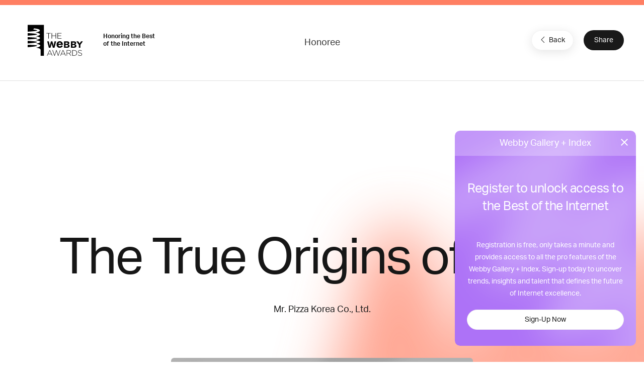

--- FILE ---
content_type: text/html; charset=utf-8
request_url: https://www.google.com/recaptcha/api2/anchor?ar=1&k=6LcC5f8qAAAAAN7E3g2z0N_EoPq3Vri8uXzTmFiO&co=aHR0cHM6Ly93aW5uZXJzLXN0YWdpbmcud2ViYnlhd2FyZHMuY29tOjQ0Mw..&hl=en&v=7gg7H51Q-naNfhmCP3_R47ho&size=invisible&anchor-ms=20000&execute-ms=30000&cb=yactugxq9dd5
body_size: 47979
content:
<!DOCTYPE HTML><html dir="ltr" lang="en"><head><meta http-equiv="Content-Type" content="text/html; charset=UTF-8">
<meta http-equiv="X-UA-Compatible" content="IE=edge">
<title>reCAPTCHA</title>
<style type="text/css">
/* cyrillic-ext */
@font-face {
  font-family: 'Roboto';
  font-style: normal;
  font-weight: 400;
  font-stretch: 100%;
  src: url(//fonts.gstatic.com/s/roboto/v48/KFO7CnqEu92Fr1ME7kSn66aGLdTylUAMa3GUBHMdazTgWw.woff2) format('woff2');
  unicode-range: U+0460-052F, U+1C80-1C8A, U+20B4, U+2DE0-2DFF, U+A640-A69F, U+FE2E-FE2F;
}
/* cyrillic */
@font-face {
  font-family: 'Roboto';
  font-style: normal;
  font-weight: 400;
  font-stretch: 100%;
  src: url(//fonts.gstatic.com/s/roboto/v48/KFO7CnqEu92Fr1ME7kSn66aGLdTylUAMa3iUBHMdazTgWw.woff2) format('woff2');
  unicode-range: U+0301, U+0400-045F, U+0490-0491, U+04B0-04B1, U+2116;
}
/* greek-ext */
@font-face {
  font-family: 'Roboto';
  font-style: normal;
  font-weight: 400;
  font-stretch: 100%;
  src: url(//fonts.gstatic.com/s/roboto/v48/KFO7CnqEu92Fr1ME7kSn66aGLdTylUAMa3CUBHMdazTgWw.woff2) format('woff2');
  unicode-range: U+1F00-1FFF;
}
/* greek */
@font-face {
  font-family: 'Roboto';
  font-style: normal;
  font-weight: 400;
  font-stretch: 100%;
  src: url(//fonts.gstatic.com/s/roboto/v48/KFO7CnqEu92Fr1ME7kSn66aGLdTylUAMa3-UBHMdazTgWw.woff2) format('woff2');
  unicode-range: U+0370-0377, U+037A-037F, U+0384-038A, U+038C, U+038E-03A1, U+03A3-03FF;
}
/* math */
@font-face {
  font-family: 'Roboto';
  font-style: normal;
  font-weight: 400;
  font-stretch: 100%;
  src: url(//fonts.gstatic.com/s/roboto/v48/KFO7CnqEu92Fr1ME7kSn66aGLdTylUAMawCUBHMdazTgWw.woff2) format('woff2');
  unicode-range: U+0302-0303, U+0305, U+0307-0308, U+0310, U+0312, U+0315, U+031A, U+0326-0327, U+032C, U+032F-0330, U+0332-0333, U+0338, U+033A, U+0346, U+034D, U+0391-03A1, U+03A3-03A9, U+03B1-03C9, U+03D1, U+03D5-03D6, U+03F0-03F1, U+03F4-03F5, U+2016-2017, U+2034-2038, U+203C, U+2040, U+2043, U+2047, U+2050, U+2057, U+205F, U+2070-2071, U+2074-208E, U+2090-209C, U+20D0-20DC, U+20E1, U+20E5-20EF, U+2100-2112, U+2114-2115, U+2117-2121, U+2123-214F, U+2190, U+2192, U+2194-21AE, U+21B0-21E5, U+21F1-21F2, U+21F4-2211, U+2213-2214, U+2216-22FF, U+2308-230B, U+2310, U+2319, U+231C-2321, U+2336-237A, U+237C, U+2395, U+239B-23B7, U+23D0, U+23DC-23E1, U+2474-2475, U+25AF, U+25B3, U+25B7, U+25BD, U+25C1, U+25CA, U+25CC, U+25FB, U+266D-266F, U+27C0-27FF, U+2900-2AFF, U+2B0E-2B11, U+2B30-2B4C, U+2BFE, U+3030, U+FF5B, U+FF5D, U+1D400-1D7FF, U+1EE00-1EEFF;
}
/* symbols */
@font-face {
  font-family: 'Roboto';
  font-style: normal;
  font-weight: 400;
  font-stretch: 100%;
  src: url(//fonts.gstatic.com/s/roboto/v48/KFO7CnqEu92Fr1ME7kSn66aGLdTylUAMaxKUBHMdazTgWw.woff2) format('woff2');
  unicode-range: U+0001-000C, U+000E-001F, U+007F-009F, U+20DD-20E0, U+20E2-20E4, U+2150-218F, U+2190, U+2192, U+2194-2199, U+21AF, U+21E6-21F0, U+21F3, U+2218-2219, U+2299, U+22C4-22C6, U+2300-243F, U+2440-244A, U+2460-24FF, U+25A0-27BF, U+2800-28FF, U+2921-2922, U+2981, U+29BF, U+29EB, U+2B00-2BFF, U+4DC0-4DFF, U+FFF9-FFFB, U+10140-1018E, U+10190-1019C, U+101A0, U+101D0-101FD, U+102E0-102FB, U+10E60-10E7E, U+1D2C0-1D2D3, U+1D2E0-1D37F, U+1F000-1F0FF, U+1F100-1F1AD, U+1F1E6-1F1FF, U+1F30D-1F30F, U+1F315, U+1F31C, U+1F31E, U+1F320-1F32C, U+1F336, U+1F378, U+1F37D, U+1F382, U+1F393-1F39F, U+1F3A7-1F3A8, U+1F3AC-1F3AF, U+1F3C2, U+1F3C4-1F3C6, U+1F3CA-1F3CE, U+1F3D4-1F3E0, U+1F3ED, U+1F3F1-1F3F3, U+1F3F5-1F3F7, U+1F408, U+1F415, U+1F41F, U+1F426, U+1F43F, U+1F441-1F442, U+1F444, U+1F446-1F449, U+1F44C-1F44E, U+1F453, U+1F46A, U+1F47D, U+1F4A3, U+1F4B0, U+1F4B3, U+1F4B9, U+1F4BB, U+1F4BF, U+1F4C8-1F4CB, U+1F4D6, U+1F4DA, U+1F4DF, U+1F4E3-1F4E6, U+1F4EA-1F4ED, U+1F4F7, U+1F4F9-1F4FB, U+1F4FD-1F4FE, U+1F503, U+1F507-1F50B, U+1F50D, U+1F512-1F513, U+1F53E-1F54A, U+1F54F-1F5FA, U+1F610, U+1F650-1F67F, U+1F687, U+1F68D, U+1F691, U+1F694, U+1F698, U+1F6AD, U+1F6B2, U+1F6B9-1F6BA, U+1F6BC, U+1F6C6-1F6CF, U+1F6D3-1F6D7, U+1F6E0-1F6EA, U+1F6F0-1F6F3, U+1F6F7-1F6FC, U+1F700-1F7FF, U+1F800-1F80B, U+1F810-1F847, U+1F850-1F859, U+1F860-1F887, U+1F890-1F8AD, U+1F8B0-1F8BB, U+1F8C0-1F8C1, U+1F900-1F90B, U+1F93B, U+1F946, U+1F984, U+1F996, U+1F9E9, U+1FA00-1FA6F, U+1FA70-1FA7C, U+1FA80-1FA89, U+1FA8F-1FAC6, U+1FACE-1FADC, U+1FADF-1FAE9, U+1FAF0-1FAF8, U+1FB00-1FBFF;
}
/* vietnamese */
@font-face {
  font-family: 'Roboto';
  font-style: normal;
  font-weight: 400;
  font-stretch: 100%;
  src: url(//fonts.gstatic.com/s/roboto/v48/KFO7CnqEu92Fr1ME7kSn66aGLdTylUAMa3OUBHMdazTgWw.woff2) format('woff2');
  unicode-range: U+0102-0103, U+0110-0111, U+0128-0129, U+0168-0169, U+01A0-01A1, U+01AF-01B0, U+0300-0301, U+0303-0304, U+0308-0309, U+0323, U+0329, U+1EA0-1EF9, U+20AB;
}
/* latin-ext */
@font-face {
  font-family: 'Roboto';
  font-style: normal;
  font-weight: 400;
  font-stretch: 100%;
  src: url(//fonts.gstatic.com/s/roboto/v48/KFO7CnqEu92Fr1ME7kSn66aGLdTylUAMa3KUBHMdazTgWw.woff2) format('woff2');
  unicode-range: U+0100-02BA, U+02BD-02C5, U+02C7-02CC, U+02CE-02D7, U+02DD-02FF, U+0304, U+0308, U+0329, U+1D00-1DBF, U+1E00-1E9F, U+1EF2-1EFF, U+2020, U+20A0-20AB, U+20AD-20C0, U+2113, U+2C60-2C7F, U+A720-A7FF;
}
/* latin */
@font-face {
  font-family: 'Roboto';
  font-style: normal;
  font-weight: 400;
  font-stretch: 100%;
  src: url(//fonts.gstatic.com/s/roboto/v48/KFO7CnqEu92Fr1ME7kSn66aGLdTylUAMa3yUBHMdazQ.woff2) format('woff2');
  unicode-range: U+0000-00FF, U+0131, U+0152-0153, U+02BB-02BC, U+02C6, U+02DA, U+02DC, U+0304, U+0308, U+0329, U+2000-206F, U+20AC, U+2122, U+2191, U+2193, U+2212, U+2215, U+FEFF, U+FFFD;
}
/* cyrillic-ext */
@font-face {
  font-family: 'Roboto';
  font-style: normal;
  font-weight: 500;
  font-stretch: 100%;
  src: url(//fonts.gstatic.com/s/roboto/v48/KFO7CnqEu92Fr1ME7kSn66aGLdTylUAMa3GUBHMdazTgWw.woff2) format('woff2');
  unicode-range: U+0460-052F, U+1C80-1C8A, U+20B4, U+2DE0-2DFF, U+A640-A69F, U+FE2E-FE2F;
}
/* cyrillic */
@font-face {
  font-family: 'Roboto';
  font-style: normal;
  font-weight: 500;
  font-stretch: 100%;
  src: url(//fonts.gstatic.com/s/roboto/v48/KFO7CnqEu92Fr1ME7kSn66aGLdTylUAMa3iUBHMdazTgWw.woff2) format('woff2');
  unicode-range: U+0301, U+0400-045F, U+0490-0491, U+04B0-04B1, U+2116;
}
/* greek-ext */
@font-face {
  font-family: 'Roboto';
  font-style: normal;
  font-weight: 500;
  font-stretch: 100%;
  src: url(//fonts.gstatic.com/s/roboto/v48/KFO7CnqEu92Fr1ME7kSn66aGLdTylUAMa3CUBHMdazTgWw.woff2) format('woff2');
  unicode-range: U+1F00-1FFF;
}
/* greek */
@font-face {
  font-family: 'Roboto';
  font-style: normal;
  font-weight: 500;
  font-stretch: 100%;
  src: url(//fonts.gstatic.com/s/roboto/v48/KFO7CnqEu92Fr1ME7kSn66aGLdTylUAMa3-UBHMdazTgWw.woff2) format('woff2');
  unicode-range: U+0370-0377, U+037A-037F, U+0384-038A, U+038C, U+038E-03A1, U+03A3-03FF;
}
/* math */
@font-face {
  font-family: 'Roboto';
  font-style: normal;
  font-weight: 500;
  font-stretch: 100%;
  src: url(//fonts.gstatic.com/s/roboto/v48/KFO7CnqEu92Fr1ME7kSn66aGLdTylUAMawCUBHMdazTgWw.woff2) format('woff2');
  unicode-range: U+0302-0303, U+0305, U+0307-0308, U+0310, U+0312, U+0315, U+031A, U+0326-0327, U+032C, U+032F-0330, U+0332-0333, U+0338, U+033A, U+0346, U+034D, U+0391-03A1, U+03A3-03A9, U+03B1-03C9, U+03D1, U+03D5-03D6, U+03F0-03F1, U+03F4-03F5, U+2016-2017, U+2034-2038, U+203C, U+2040, U+2043, U+2047, U+2050, U+2057, U+205F, U+2070-2071, U+2074-208E, U+2090-209C, U+20D0-20DC, U+20E1, U+20E5-20EF, U+2100-2112, U+2114-2115, U+2117-2121, U+2123-214F, U+2190, U+2192, U+2194-21AE, U+21B0-21E5, U+21F1-21F2, U+21F4-2211, U+2213-2214, U+2216-22FF, U+2308-230B, U+2310, U+2319, U+231C-2321, U+2336-237A, U+237C, U+2395, U+239B-23B7, U+23D0, U+23DC-23E1, U+2474-2475, U+25AF, U+25B3, U+25B7, U+25BD, U+25C1, U+25CA, U+25CC, U+25FB, U+266D-266F, U+27C0-27FF, U+2900-2AFF, U+2B0E-2B11, U+2B30-2B4C, U+2BFE, U+3030, U+FF5B, U+FF5D, U+1D400-1D7FF, U+1EE00-1EEFF;
}
/* symbols */
@font-face {
  font-family: 'Roboto';
  font-style: normal;
  font-weight: 500;
  font-stretch: 100%;
  src: url(//fonts.gstatic.com/s/roboto/v48/KFO7CnqEu92Fr1ME7kSn66aGLdTylUAMaxKUBHMdazTgWw.woff2) format('woff2');
  unicode-range: U+0001-000C, U+000E-001F, U+007F-009F, U+20DD-20E0, U+20E2-20E4, U+2150-218F, U+2190, U+2192, U+2194-2199, U+21AF, U+21E6-21F0, U+21F3, U+2218-2219, U+2299, U+22C4-22C6, U+2300-243F, U+2440-244A, U+2460-24FF, U+25A0-27BF, U+2800-28FF, U+2921-2922, U+2981, U+29BF, U+29EB, U+2B00-2BFF, U+4DC0-4DFF, U+FFF9-FFFB, U+10140-1018E, U+10190-1019C, U+101A0, U+101D0-101FD, U+102E0-102FB, U+10E60-10E7E, U+1D2C0-1D2D3, U+1D2E0-1D37F, U+1F000-1F0FF, U+1F100-1F1AD, U+1F1E6-1F1FF, U+1F30D-1F30F, U+1F315, U+1F31C, U+1F31E, U+1F320-1F32C, U+1F336, U+1F378, U+1F37D, U+1F382, U+1F393-1F39F, U+1F3A7-1F3A8, U+1F3AC-1F3AF, U+1F3C2, U+1F3C4-1F3C6, U+1F3CA-1F3CE, U+1F3D4-1F3E0, U+1F3ED, U+1F3F1-1F3F3, U+1F3F5-1F3F7, U+1F408, U+1F415, U+1F41F, U+1F426, U+1F43F, U+1F441-1F442, U+1F444, U+1F446-1F449, U+1F44C-1F44E, U+1F453, U+1F46A, U+1F47D, U+1F4A3, U+1F4B0, U+1F4B3, U+1F4B9, U+1F4BB, U+1F4BF, U+1F4C8-1F4CB, U+1F4D6, U+1F4DA, U+1F4DF, U+1F4E3-1F4E6, U+1F4EA-1F4ED, U+1F4F7, U+1F4F9-1F4FB, U+1F4FD-1F4FE, U+1F503, U+1F507-1F50B, U+1F50D, U+1F512-1F513, U+1F53E-1F54A, U+1F54F-1F5FA, U+1F610, U+1F650-1F67F, U+1F687, U+1F68D, U+1F691, U+1F694, U+1F698, U+1F6AD, U+1F6B2, U+1F6B9-1F6BA, U+1F6BC, U+1F6C6-1F6CF, U+1F6D3-1F6D7, U+1F6E0-1F6EA, U+1F6F0-1F6F3, U+1F6F7-1F6FC, U+1F700-1F7FF, U+1F800-1F80B, U+1F810-1F847, U+1F850-1F859, U+1F860-1F887, U+1F890-1F8AD, U+1F8B0-1F8BB, U+1F8C0-1F8C1, U+1F900-1F90B, U+1F93B, U+1F946, U+1F984, U+1F996, U+1F9E9, U+1FA00-1FA6F, U+1FA70-1FA7C, U+1FA80-1FA89, U+1FA8F-1FAC6, U+1FACE-1FADC, U+1FADF-1FAE9, U+1FAF0-1FAF8, U+1FB00-1FBFF;
}
/* vietnamese */
@font-face {
  font-family: 'Roboto';
  font-style: normal;
  font-weight: 500;
  font-stretch: 100%;
  src: url(//fonts.gstatic.com/s/roboto/v48/KFO7CnqEu92Fr1ME7kSn66aGLdTylUAMa3OUBHMdazTgWw.woff2) format('woff2');
  unicode-range: U+0102-0103, U+0110-0111, U+0128-0129, U+0168-0169, U+01A0-01A1, U+01AF-01B0, U+0300-0301, U+0303-0304, U+0308-0309, U+0323, U+0329, U+1EA0-1EF9, U+20AB;
}
/* latin-ext */
@font-face {
  font-family: 'Roboto';
  font-style: normal;
  font-weight: 500;
  font-stretch: 100%;
  src: url(//fonts.gstatic.com/s/roboto/v48/KFO7CnqEu92Fr1ME7kSn66aGLdTylUAMa3KUBHMdazTgWw.woff2) format('woff2');
  unicode-range: U+0100-02BA, U+02BD-02C5, U+02C7-02CC, U+02CE-02D7, U+02DD-02FF, U+0304, U+0308, U+0329, U+1D00-1DBF, U+1E00-1E9F, U+1EF2-1EFF, U+2020, U+20A0-20AB, U+20AD-20C0, U+2113, U+2C60-2C7F, U+A720-A7FF;
}
/* latin */
@font-face {
  font-family: 'Roboto';
  font-style: normal;
  font-weight: 500;
  font-stretch: 100%;
  src: url(//fonts.gstatic.com/s/roboto/v48/KFO7CnqEu92Fr1ME7kSn66aGLdTylUAMa3yUBHMdazQ.woff2) format('woff2');
  unicode-range: U+0000-00FF, U+0131, U+0152-0153, U+02BB-02BC, U+02C6, U+02DA, U+02DC, U+0304, U+0308, U+0329, U+2000-206F, U+20AC, U+2122, U+2191, U+2193, U+2212, U+2215, U+FEFF, U+FFFD;
}
/* cyrillic-ext */
@font-face {
  font-family: 'Roboto';
  font-style: normal;
  font-weight: 900;
  font-stretch: 100%;
  src: url(//fonts.gstatic.com/s/roboto/v48/KFO7CnqEu92Fr1ME7kSn66aGLdTylUAMa3GUBHMdazTgWw.woff2) format('woff2');
  unicode-range: U+0460-052F, U+1C80-1C8A, U+20B4, U+2DE0-2DFF, U+A640-A69F, U+FE2E-FE2F;
}
/* cyrillic */
@font-face {
  font-family: 'Roboto';
  font-style: normal;
  font-weight: 900;
  font-stretch: 100%;
  src: url(//fonts.gstatic.com/s/roboto/v48/KFO7CnqEu92Fr1ME7kSn66aGLdTylUAMa3iUBHMdazTgWw.woff2) format('woff2');
  unicode-range: U+0301, U+0400-045F, U+0490-0491, U+04B0-04B1, U+2116;
}
/* greek-ext */
@font-face {
  font-family: 'Roboto';
  font-style: normal;
  font-weight: 900;
  font-stretch: 100%;
  src: url(//fonts.gstatic.com/s/roboto/v48/KFO7CnqEu92Fr1ME7kSn66aGLdTylUAMa3CUBHMdazTgWw.woff2) format('woff2');
  unicode-range: U+1F00-1FFF;
}
/* greek */
@font-face {
  font-family: 'Roboto';
  font-style: normal;
  font-weight: 900;
  font-stretch: 100%;
  src: url(//fonts.gstatic.com/s/roboto/v48/KFO7CnqEu92Fr1ME7kSn66aGLdTylUAMa3-UBHMdazTgWw.woff2) format('woff2');
  unicode-range: U+0370-0377, U+037A-037F, U+0384-038A, U+038C, U+038E-03A1, U+03A3-03FF;
}
/* math */
@font-face {
  font-family: 'Roboto';
  font-style: normal;
  font-weight: 900;
  font-stretch: 100%;
  src: url(//fonts.gstatic.com/s/roboto/v48/KFO7CnqEu92Fr1ME7kSn66aGLdTylUAMawCUBHMdazTgWw.woff2) format('woff2');
  unicode-range: U+0302-0303, U+0305, U+0307-0308, U+0310, U+0312, U+0315, U+031A, U+0326-0327, U+032C, U+032F-0330, U+0332-0333, U+0338, U+033A, U+0346, U+034D, U+0391-03A1, U+03A3-03A9, U+03B1-03C9, U+03D1, U+03D5-03D6, U+03F0-03F1, U+03F4-03F5, U+2016-2017, U+2034-2038, U+203C, U+2040, U+2043, U+2047, U+2050, U+2057, U+205F, U+2070-2071, U+2074-208E, U+2090-209C, U+20D0-20DC, U+20E1, U+20E5-20EF, U+2100-2112, U+2114-2115, U+2117-2121, U+2123-214F, U+2190, U+2192, U+2194-21AE, U+21B0-21E5, U+21F1-21F2, U+21F4-2211, U+2213-2214, U+2216-22FF, U+2308-230B, U+2310, U+2319, U+231C-2321, U+2336-237A, U+237C, U+2395, U+239B-23B7, U+23D0, U+23DC-23E1, U+2474-2475, U+25AF, U+25B3, U+25B7, U+25BD, U+25C1, U+25CA, U+25CC, U+25FB, U+266D-266F, U+27C0-27FF, U+2900-2AFF, U+2B0E-2B11, U+2B30-2B4C, U+2BFE, U+3030, U+FF5B, U+FF5D, U+1D400-1D7FF, U+1EE00-1EEFF;
}
/* symbols */
@font-face {
  font-family: 'Roboto';
  font-style: normal;
  font-weight: 900;
  font-stretch: 100%;
  src: url(//fonts.gstatic.com/s/roboto/v48/KFO7CnqEu92Fr1ME7kSn66aGLdTylUAMaxKUBHMdazTgWw.woff2) format('woff2');
  unicode-range: U+0001-000C, U+000E-001F, U+007F-009F, U+20DD-20E0, U+20E2-20E4, U+2150-218F, U+2190, U+2192, U+2194-2199, U+21AF, U+21E6-21F0, U+21F3, U+2218-2219, U+2299, U+22C4-22C6, U+2300-243F, U+2440-244A, U+2460-24FF, U+25A0-27BF, U+2800-28FF, U+2921-2922, U+2981, U+29BF, U+29EB, U+2B00-2BFF, U+4DC0-4DFF, U+FFF9-FFFB, U+10140-1018E, U+10190-1019C, U+101A0, U+101D0-101FD, U+102E0-102FB, U+10E60-10E7E, U+1D2C0-1D2D3, U+1D2E0-1D37F, U+1F000-1F0FF, U+1F100-1F1AD, U+1F1E6-1F1FF, U+1F30D-1F30F, U+1F315, U+1F31C, U+1F31E, U+1F320-1F32C, U+1F336, U+1F378, U+1F37D, U+1F382, U+1F393-1F39F, U+1F3A7-1F3A8, U+1F3AC-1F3AF, U+1F3C2, U+1F3C4-1F3C6, U+1F3CA-1F3CE, U+1F3D4-1F3E0, U+1F3ED, U+1F3F1-1F3F3, U+1F3F5-1F3F7, U+1F408, U+1F415, U+1F41F, U+1F426, U+1F43F, U+1F441-1F442, U+1F444, U+1F446-1F449, U+1F44C-1F44E, U+1F453, U+1F46A, U+1F47D, U+1F4A3, U+1F4B0, U+1F4B3, U+1F4B9, U+1F4BB, U+1F4BF, U+1F4C8-1F4CB, U+1F4D6, U+1F4DA, U+1F4DF, U+1F4E3-1F4E6, U+1F4EA-1F4ED, U+1F4F7, U+1F4F9-1F4FB, U+1F4FD-1F4FE, U+1F503, U+1F507-1F50B, U+1F50D, U+1F512-1F513, U+1F53E-1F54A, U+1F54F-1F5FA, U+1F610, U+1F650-1F67F, U+1F687, U+1F68D, U+1F691, U+1F694, U+1F698, U+1F6AD, U+1F6B2, U+1F6B9-1F6BA, U+1F6BC, U+1F6C6-1F6CF, U+1F6D3-1F6D7, U+1F6E0-1F6EA, U+1F6F0-1F6F3, U+1F6F7-1F6FC, U+1F700-1F7FF, U+1F800-1F80B, U+1F810-1F847, U+1F850-1F859, U+1F860-1F887, U+1F890-1F8AD, U+1F8B0-1F8BB, U+1F8C0-1F8C1, U+1F900-1F90B, U+1F93B, U+1F946, U+1F984, U+1F996, U+1F9E9, U+1FA00-1FA6F, U+1FA70-1FA7C, U+1FA80-1FA89, U+1FA8F-1FAC6, U+1FACE-1FADC, U+1FADF-1FAE9, U+1FAF0-1FAF8, U+1FB00-1FBFF;
}
/* vietnamese */
@font-face {
  font-family: 'Roboto';
  font-style: normal;
  font-weight: 900;
  font-stretch: 100%;
  src: url(//fonts.gstatic.com/s/roboto/v48/KFO7CnqEu92Fr1ME7kSn66aGLdTylUAMa3OUBHMdazTgWw.woff2) format('woff2');
  unicode-range: U+0102-0103, U+0110-0111, U+0128-0129, U+0168-0169, U+01A0-01A1, U+01AF-01B0, U+0300-0301, U+0303-0304, U+0308-0309, U+0323, U+0329, U+1EA0-1EF9, U+20AB;
}
/* latin-ext */
@font-face {
  font-family: 'Roboto';
  font-style: normal;
  font-weight: 900;
  font-stretch: 100%;
  src: url(//fonts.gstatic.com/s/roboto/v48/KFO7CnqEu92Fr1ME7kSn66aGLdTylUAMa3KUBHMdazTgWw.woff2) format('woff2');
  unicode-range: U+0100-02BA, U+02BD-02C5, U+02C7-02CC, U+02CE-02D7, U+02DD-02FF, U+0304, U+0308, U+0329, U+1D00-1DBF, U+1E00-1E9F, U+1EF2-1EFF, U+2020, U+20A0-20AB, U+20AD-20C0, U+2113, U+2C60-2C7F, U+A720-A7FF;
}
/* latin */
@font-face {
  font-family: 'Roboto';
  font-style: normal;
  font-weight: 900;
  font-stretch: 100%;
  src: url(//fonts.gstatic.com/s/roboto/v48/KFO7CnqEu92Fr1ME7kSn66aGLdTylUAMa3yUBHMdazQ.woff2) format('woff2');
  unicode-range: U+0000-00FF, U+0131, U+0152-0153, U+02BB-02BC, U+02C6, U+02DA, U+02DC, U+0304, U+0308, U+0329, U+2000-206F, U+20AC, U+2122, U+2191, U+2193, U+2212, U+2215, U+FEFF, U+FFFD;
}

</style>
<link rel="stylesheet" type="text/css" href="https://www.gstatic.com/recaptcha/releases/7gg7H51Q-naNfhmCP3_R47ho/styles__ltr.css">
<script nonce="MZ069cpVDG5i1ig8Az7yRw" type="text/javascript">window['__recaptcha_api'] = 'https://www.google.com/recaptcha/api2/';</script>
<script type="text/javascript" src="https://www.gstatic.com/recaptcha/releases/7gg7H51Q-naNfhmCP3_R47ho/recaptcha__en.js" nonce="MZ069cpVDG5i1ig8Az7yRw">
      
    </script></head>
<body><div id="rc-anchor-alert" class="rc-anchor-alert"></div>
<input type="hidden" id="recaptcha-token" value="[base64]">
<script type="text/javascript" nonce="MZ069cpVDG5i1ig8Az7yRw">
      recaptcha.anchor.Main.init("[\x22ainput\x22,[\x22bgdata\x22,\x22\x22,\[base64]/[base64]/[base64]/KE4oMTI0LHYsdi5HKSxMWihsLHYpKTpOKDEyNCx2LGwpLFYpLHYpLFQpKSxGKDE3MSx2KX0scjc9ZnVuY3Rpb24obCl7cmV0dXJuIGx9LEM9ZnVuY3Rpb24obCxWLHYpe04odixsLFYpLFZbYWtdPTI3OTZ9LG49ZnVuY3Rpb24obCxWKXtWLlg9KChWLlg/[base64]/[base64]/[base64]/[base64]/[base64]/[base64]/[base64]/[base64]/[base64]/[base64]/[base64]\\u003d\x22,\[base64]\\u003d\x22,\x22w5Epw6xkw6LCocOBwq8Xw6TCjcKHw6vDncKnEMOjw7oTQVpcVsKpbHnCvmzCnRjDl8KwSnoxwqtww6UTw73Cgzpfw6XCsMKcwrctO8Ojwq/DpBIBwoR2ckPCkGgmw6ZWGBBuRyXDqQtbN2Fxw5dHw5tzw6HCg8Obw7fDpmjDiA1rw6HCl3RWWBHCs8OIeRIhw6l0ZBzCosO3wrjDonvDmMKNwqxiw7TDlcO2DMKHw54Aw5PDucOpaMKrAcKiw6/[base64]/GMOxwrvCjnXCkcOzZsOJJ2fDnyAZw5fCol/[base64]/CkE/Dtiw9w5Ykw55HwqnCkig0w54OwpxNw6TCjsK1wrtdGytkIH0gL2TCt27CoMOEwqBvw7BVBcO4wod/SDJyw4EKw7XDn8K2wpRkHmLDr8KDH8ObY8KZw5rCmMO5IFXDtS0IKsKFbsOMwqbCuncfPDgqLcOVR8KtD8KWwptmwpbCqsKRIS7CnsKXwot2woILw7rCr1AIw7smXxs8w7/CjF0nKWcbw7HDlWwJa3PDvcOmRzzDlMOqwoAuw5VVcMO2fCNJR8OiA1dew79mwrQQw4rDlcOkwqQXKStmwpVgO8O3wrXCgm1QbgRAw44/F3rChsKUwptKwoorwpHDs8KSw6kvwpp6wprDtsKOw5jCpFXDs8KUTDFlP01xwoZvwoB2U8Orw6TDklUmAgzDlsKGwpJdwrwjfMKsw6tVV27Ckydtwp0jwprCtjHDlio3w53Dr3vCpyHCqcO4w6o+OT8Cw61tC8KgYcKJw5bCoF7CszPCqS/DnsOKw73DgcKaR8OHFcO/w4Zuwo0WMEJXa8O5O8OHwpsgU05sA1Y/asKNJWl0cDbDh8KDwrMwwo4KLD3DvMOKdcOZFMKpw5nDq8KPHA9XwrPCniFtwr5+JcKHVsKDwq/CgFXCmsOAT8KIwpdZQyXDtcOuw7diwpEyw77CsMOTYcKTaAd/TMK5w5nCqsOgwrgec8OYw7bCo8KfcmhxQ8KIw40wwpIBNMOAw7oMw7MEacOQwpwNwqhZIcOuwo0Uw63DlADDvWTCiMKrwr07w6TDuijDuH9casOtw5JAwo3CisKEwobCvV/DpsKnw5pReDrCpsOBw5/[base64]/Dolkkw73CgH/DqsKGTivDncK/woTDrHgswozDg8K3U8O/wr/DlhMGewvCu8OWw4HCpcOvZSIMSEk8S8KLw6vCtMKIw7LDgHbDhizCmcKcw63Dpw5hbMK8eMKkQ19LcMOowoQjwro7Y3bCu8OuTCZeOsK1w6PCujpiwqptKGFgTWTCij/Cq8Kpw7DCtMOzGgfCkcKywojDr8OpAnJuckzCtcOYMlHClhxMwrIZw4sCSlHDucKdw4YLBjdFK8Kpw5hfVMKww4pHKGZgGhHDm110esOmwq1twq7Cq37CqsO/wr9/QMKEQXxPc3Q9w6HDgMOvXsKsw63CmCFJaWTCni0iw4xywrXCoX1dTDhqwoPDrgcxe1oZNMOzO8Obw5Yjw5LDtj/DsGsQw5HCmgV2w5DClho3PcONwppxw4/[base64]/[base64]/dWPDncOaJ8KjwpjCrUDCp8Ocd8OrVWXCuGfDmcOKAQXCoQ/DgcK6fsK1c3UsUVlUAy3Cj8KSwokYwqp+Nhxvw6PCncK6w4LDsMKUwobCiXI7BcKQYg/[base64]/VT3CisOiw4Q8GMOzLsOUWUTCgxMOwqzDhDjCv8KRw4jDlcOiEBxhwqZ2w7A2I8KbDMO6wqnCg2Rfw57Csz9Nw7vDgkrCvnokwpMJfMOaSsKowocxJRfDiBwyAsK4XkrCrMKRw6hDwqhOw5A8woDDqsK9wpzCgH3DtS9EJcKaQiVUQ2fCoEJVwq/DmA7DssKSMQUJw7s9A2NSw4TDiMOKJE7Cj2UyUMOzBMKbD8KiSsObwopdwqDCrjgVY2TCg0rCqX/Dh0dIfMO/[base64]/DlsOZWsO9w7ppfQweai7CpcOvQTHDiUk0fz5WJw/CpyvDoMOyGsO5CcOQXkPCrGvCiGLDjghywqp2GsOOHcOPw6vCsHQVT37CgcKFHhBzw61ewqcOw7UbXAYvwrUMKlTCpy/Dt0NNwr3CssKPwoZ3w6TDosOlbGs1ScKGLMO+wqQzecOsw5x9EH8gw7TDnyw7X8OTW8K8PsOCwoALdsOww5DCpCMTGgYrU8O1GsK3w5MlG3LDnEoNAsOlwoXDqFPCix9kwpnDux/CkcKVw4bDowp3dClSGMO+wo8VHcKmwofDmcKGwoPDvDMmw5BzenpSJ8ORwpHCmy4xOcKQwrPCklJELHnCnR4oQcK9LcKiSxPDpsOMccKywrwawpjClxHDoxR+GC5bD3HDiMKtGE/[base64]/DshHCtcKjUMOuTXp/aVkgFcK7w7bCh33CrcKFFcOuwpnDmz/CnMO/wrsAwrFzw5cWPMKPBgTDi8KPw7zCk8Onw4gBw5AADUDDtF8fGcOQw73DqjrDm8Kce8OgdcKtw7p7wqfDtQ/Dk1h0ZcKEZMOPJWdwLMKyUMOewrYAOsOJA1/CkcKuw53DvMONckXDjBIVC8ObdnzDnMKJwpQKw7JECwsrf8KcHsKzw5jChcOOw5DCs8O/w53CrybDqsKxw4BwQzTCvE/DosKJVMOSwr/DqnwewrbDtBwmwpzDnXrDljIxWcOhwqwAw49Xw4LCmcOyw5TCuS57cT/DqsOvZUdHW8KLw7RlT2/CkcKewojCjQdtw4EjYVszwrwFw5jCgcKyw6wGwpbCo8K0wqtrwpEUw5RtFV/DpCxrEx9jw6h8eFdJX8KswoPColNvRElkwrXDuMKGATkAJkkZwozDl8Kpw7jCicO5w7Mtw7jDgcKawrd0Q8Obw4fDhsK/woDCtnxFw7zCocKGbcOBPcK/w5vDucOXcsOpcRBZRhPCsAEvw6sXwoXDolXDgBvCqsOaw7zDgA7DrsOYRkHCqQ5owqV8M8OcAAfDhFzDsihsHcK4IgDCgilUw4/CjTs0w57ChA/[base64]/[base64]/Di8O5XMKYDcKCPn1XG3LDtcK7PTvCrsK3w7zCiMOYYiPCrSU7DMKrH1jCucOrw44lK8OVw4xtEMORAMOvwqvDisOhwr/DscKiw4pPM8K2wr4ldjF7wonDt8OqADYeKQFww5YjwoRWIsK4UMOgwoxYGcKUwoULw5RDw5DCsmwOw5F2w6M2Yn8/wrbDs3kIcMKiw55Uw4s9w4N/[base64]/DtMKGw4HDjMK8TcK0HUPCuMKlUzUDAsO4ZjHDiMKnecOeKAV6V8ObBn0SwozDpDp6R8Kvw6YHw6fCksKQwobCgMKxw4fDvj7CiUHCt8KSJTEpeCA/wojCsk/[base64]/DsWgYVgZhPMKXwrRKwqHDhsKrwrnDnXzCuhUgwosdZcKSwp3DnMK3w6zChTcawrxREMK6wonCicK6fiEgw4MqbsK1IMOnwqwdeTLDumwMwqXCm8KaIH4lTjbCtsK6IcKMwrrDlcKHZMKGw4sSaMOZIS/DpAXDn8KVTsK3w47Cg8KewosyQSkUw61RbjvDk8O0w6RGICjDpw7CrMKIwqledTcvw6PCvQwEwoAhJzPDscOQw4XCmzFiw6JlwpfChznDqF9jw7LDnxTDlsKYwqZGT8KwwrjDj2/[base64]/wqfDpR1TSlp+wrYFw7NEDXxPesOTw5lwUlzClUXDtQY4wozDnsOaw7kQw47DqCdkw6LCuMKDSsO+TWEWdHQ3w67DqTvDp3BBfQvDucODa8Kcw6Myw61yEcKxwpDDmSHDozFwwpM3YsOPAcK5w6jCnw9hwo1zJCjDn8KFwqnDg2HCr8K0woNfw45PDH/CojApWXjDinjDq8K7LcOqBsOGwrLCpMOmwppQP8Oaw4EPRA7DvsO5IxXCqWJIKWfClcOYw4nDmcKOwqEnwpbDrcKcw6lnw7Zgw7Efw43ChBNLw6YSwrwBw6wGTMK9cMKqc8K/w4okNMKmwrokZ8O1w6E0wrRHwoMCw5fCncOAa8Obw6zCiR8VwqFuw7o8SRNmw4rDtMKawp/[base64]/wqlgw5XCqyXDlBHCmEfCncObEsKZw6bDpTrDmMOVw6zCl1R7B8KpJ8Ktw4zDlEvDqsKHaMKbw4DClcK0Hlh5wrDDmnzDrjrDtnBvd8O1aWldK8Kxw6HCicKNS2fCoArDujrCi8KNwqRywpc/IMOFwrDDl8KMw6hhw5s0M8OXLxtWwqV0ZU7DmMObTcKhw7vDjnoUOizDkwXDgMK/w7LCh8KYwoPDmCwQw57DsGLCq8OXw6sewojCjRhWfsKFD8K+w43Ds8OnIhHClzJ0w6vCu8OPw7RUw4LDllLDlMKLWiU1NQhEWCskU8Kew5TDr1l+bsKiwpY8PsOHdlDDt8KcwqPCrcOIwrxjMV0iKVoCUUdqacK9w68oAF/Cg8OyCsOsw5chX0zCkCPClkHCh8KNwovDmx1Delchw7N9MjrDsTh9w4MOAsK4w4/[base64]/AMO9w6rCucKdw6tzFQjDozovQGsTBsKhJH16dWLCgMO5SwVaaHFJw7vCocKswqXCmMOLJ04efcOTwrcgw4ZGw6LDv8OzKEjDuB52AsONU2PChsKkcEXDpsO9AsOuw7tOw4fChQrDsnnDhAfCiFDDgEzDtMKSGCcgw7Vxw4Y6BMK0a8KsAX5fBCrDmDnDixDDnm/DuWjDisKLwqJQwqHCkMOpMVbDnhjCvsKyABbCvmrDscOiw7cSGsK9KEt9w7fCjGfChw7DhsOzUsK7wqbCphpcbyTCgQPDqyXCvQoIJxLCvcK3wpJMwpTDosK1TQ7CvzptN2vDhsKxwpfDplXDmcO2EQ/DrcOHDGRqw6ZMw4/DtMKkbl/CtMOyNBElZsKqJC3DqBrDrMOKHmPCsBNuD8KUwoHCgcK7a8Osw7zClQVBwp9ewqx1MRzClcOBA8Klwq53enk5KG5Hf8KLBnYeSQ/[base64]/[base64]/[base64]/DlCQvw4bCncOREsO1wqrDqsKjdsKQIMKWw6hZw6p9wo7Cqg/CqU87wpjCk1kawo7DrArDn8ODYsOmSnkzEMOOCWQjwr/CosKMw6twR8KwQHPCkjvDmCzCkMKXSxNcaMO2w4bCjQHCpsOwwq/DmD9Kc37ClMO5w47DiMOpwprDvEx1wpXDlMKswqZjw4d0w4hPHAwlw67DqcOTDyrDqsOsBR7DjVjCk8O+OUBPw5k0wpQRw6dYwojDgC9Rw48hPMO6w7Fwwp/[base64]/CsBBVwqh0w7ZAdyHCsF7DuG8BMsK3w7wfdSDCmsKXYMOvIMKPWMKYLsOVw7/Dm1bCk1vDnFVMFsO3fsO9MsKnw65aDURtw7hadDR9T8O5fA0TKsK7eU8FwqzCphIHIU1iKMOawrEAUlrCjsOmCMOUwprDmT8tScOgw7g4W8O7FQR6wpdPZmvDgsKLccO4w6PCkU/DngJ+w69dfsKfworCqVVCZcOvwoBFM8OqwrcFw7LCvsK4SjzDlMK6G2PDvCoGw48bZcKzdcORT8KCwrcyw63Ckydsw4Qzw7cbw5gowqd2YcK+N3ESwqImwoR2FDXCkMOfwqvCmgUTw4xyUsOCw4vDj8KRVBByw5bCqBnChRzDjcOwfh5Iw6rCj25GwrnCmD9kHH/Dt8Ocw5k3w4rCq8KOwqpjwoRHBsOTw5XDiUfCtMOAw7nCq8KswocYw6gcCGLDlAdbwqZYw7tVGz7CpSYeKcOVcEkQXQHChsKAwrfCuiLCrcOdwqQHP8K2e8O/wq0Xw6jCmcK3UsKVw40qw6Egw4l/K3LDgRtkwptTw4k1wojCrcK7EsOjwp3Clgkjw61lf8O/TE7CmD5Lw7hoEBhaw4nCrQBUQsKfNcOMecKaJ8KzRnjCtxTDrsOIMMKwBC7DtlfDmMK3FMKjw6JVX8OdCcKSw4HDpsOewrs5XsOjwo/[base64]/[base64]/w4jDqnQ9wrxzw7LDrcOLwoZ4woPCusKjH8KFAMKjGcKnX2jDuXNcwpPDv0dVVzbClcOuRTBBAcKcHsKsw65/cHLDksKse8OecjDDrUDCisKdwoHCoE1XwoIPwpd2w6DDoAvCisKRDhEgwow7wqPDiMKAwpXCjsOgwqhJwq/[base64]/CvQcgY8OQNCAVwp7DvcO/FkzDnsKCwolbfcK4McOhwq58w5hZT8O6wpY1HghoVSNDfwHCqMKgF8KbEFPDrsOyP8KBXXQ+wpzCv8OpccOSYwvCr8ONw4Y0FMK4w6B7w6AIeQFAbsOINUDCpyLCuMOmIMO0NAfCrsO3wopBwqAxw7jDt8O/w6DDl3wqwpAqwrkKL8KeKMOMGREvJcK1w4XCmCd/[base64]/UADDpsOLw6DDmVnCgMOXeBJnJxPDlcOVMR3CmcOYwpbDlgrDgQ00RsKEw6NZw7HCuA0Iwq3CnlZBa8OCw799w69lw7VnC8K/csKfGMONOsKiw6Aqw6Uxw5ModcO9esOIL8OUw4zCv8OzwoDCujxww7jDmGsdLcOXCsK/S8KNbsOrJyhRWMOSw4DDpcOwwo7Cg8KzVXVEUMKEQGF3wpXDvsKzwoPCksKmL8O9PS1vGyMHc0Vcd8OmZMOJwp/[base64]/[base64]/w5Z1wo0TwppxwojCjQbDvsOVEMKww5huw7HCnMKCLsKHw4LDllNMZjLCmhPCjMKbXsKMM8OFZWpHw7MOw5DDi14ZwqrDtW1Xa8OHRkDCjMOECsO7ZHxKNsOGw7QQw7w1w67DmxLDlF1Aw5gRTAPCgMOow57DscOxwo0bSHkbw79Xw4/Dv8OVw5F4wo8fwqvDn00kw6Y1w6Bjw7s4w6Zsw4nCqsKQBkLCkX4qwrBfJhpmw5jDn8OlP8OrNU3DisOSfsKMwpXCgcOUJMK2w4vDnsOPwrd+w4RPIsKmw7g2wp4CAGlWY0hcLsK/QhLDkMKRdsOeacKywqsrw4d1cRkoYMOJwp/DlCcDKcKFw7nCnsORwqTDgnwDwrvChxZTwoscw6dyw4XDjcO0wqgtXMKgH107EjfCtj06w5F5e296w7/CjMORw4vCvGIww4HDvcOVbwnCqsO9wr/DhsOPwq3CkV7DrcKOWMODQ8K9wonClsKNwrvDisKTw5bDk8OIwpN2PQkywq3Ci13CvT8UYsKcf8OiwpLCrcO7wpRvwpDCo8Oew5FefHZGNQUPwrl3w57ChcOacsORQi/Cg8Klw4TDvMOdCsKmVMOMN8OxScK6QlbCoyDCgFDDoG3Ck8KEBgLDuA3DjMKNw4NxwpnDnzFuw7LDn8OZZsKePl5LcQ0Vw5shb8KZwqHDqlVjKMKtwoIOwq05SHbDlkZBKz8eBh/CuyVsZTnDuQvDnUFJw4rDk2tMwojCsMKQcUJLwr7CpMKHw59Mw4xew7t2WMKnwqLCqA/[base64]/[base64]/DqmbDhirCvlrCsRgSwplNG2NqBnp6w4sWWcKOwqPDtGjCkcOPJGnDrinCvi/[base64]/BEnCjA/Cl1t1w74neyfDocKrwrMJS8ONw4fDk2jDq2HCgx95A8OZdMO4IsOiLRsHFlNPwrsUwrLDqzEPH8OOwp/DkMKywrwyDcOXc8Kjw7QPw7cWHsKawq7DoSPDpybCgcKGdiHCm8K4P8KYwpTCikIZH3vDkgjClsKJw5ZgGsOmN8K4wp8+w5l3SX/CssOYEcKLKxtiw7HCvVsbw5cgYUfCjQohw518wq9zw7QFVSLCkSjCrMO9wqbCu8Ocw4XCrUfChcONwrNDw59EwpckZ8OsI8ORPsK2TAbDl8O/wpTDi1zCvsO6wqgGw7bChEjDmMKOwqTDu8Ozwr7CusOBCcKyFMKAJEx1wpMdwocuBU3CrljCrUnCmsONwocuY8O2TkAUwoAbHcOBLw4Yw5/CmMKBw6DCvcOMw5wRW8OewpzDiwrDrMO0XMOMHxrCp8OKXxjCtcKkw4VWwojDkMO/w4cLKBDDlcKFHhUOw4/DjAtMw5jDiC5wWUoOwpd7wrNMVsOaBFLChlTCn8OywpbCqjIVw7vDncKow6PCv8OXUsOCWnXCjMKxwpTChcOdw55hwpHCuA9eXk51w6fDg8KyFAcjDcKsw7tLKUzCr8OuTX3CpFlCwo4xwo9tw6xkPjIawrHDgMK/SiPDnBJuwqDCuEx4UcKRw5vChcKsw4x4w450UsOHL3TCpDLDsUwhTcKKwqwZw7bDmChkw4hQQ8Kxw5nCs8KAEwHDn3Zaw4jCt0Rgw68zUVzDhgzCgcKMw7/[base64]/Dj8ONWnQlw4JuwpNRX8KTBn7Cl1/DnsOue3ZQMF/CksKAfznCti8tw55jw4ooP0sbPmTDvsKJUmTDt8KdYcKyZ8OZw7dXacKsenQ5w4XDjV7DnhgAw5UdZRhJw5NDw5rDoRXDuTQhImdew5fDgcKDw40PwpgyMcKLwrEPwrfClsOOw5fDtxXCmMOkwrTCpUAiCjjClcO+w7FcNsOTw49Yw6HClStFw7V/ZntFOMOvwptbw5fCucK0wpBCKsKIY8O3csK1bUhqwpMrw6vDjcOpw43Cg3jCtExWbl4Mw6fCokIkw4d2UMKNwrJeXcOPEhhAOHsrUsK4wq/ChCcSB8KXwoteHsORAMK9wpHDnWc0w47CsMKcwr1Yw50BeMOSwpzChCrCnMKZwo/Ci8O1UMKaTAfDvxbDkCHCkMOYwpfCvcODwppDwo9uwq/[base64]/w7vDqDPDv0/DnjwkwrHDlUPCmX9OKcOTCMKpwrvDiDrDphLDh8KYwr0LwoBIQMOaw7sawrEJeMKNwoAgIsO2cnxSG8K8I8OLWQxvwoIOwrLChcOywqo6wrfCpTvDoxt3cDTCpQTDgcKkw4VQwpjClhbDuDYawrPCvMKFw4jCmQQQwqrDjn7CjsKxbMKEw7nDpcK5wovDiFAawodbwp/ChsOqAsKgwpLCnDx2KTVyVMKVwrNWZgsdwp0fR8KIw6zCmMOXAw3DtMKFHMOJf8KGMhY1wo7Dt8OtfE3CqsOQNFLCksOhRMKEwqV/bRnCvcO6woDDucKPBcKpw49Dwo1KCANNMUZTwrvClcOeHQFYGcOWwo3CgcO0wpY4wpzDkkQwJsKqw5w8chbCosOuw6DDq3rCpR7DucOYwqR0ZQJpw5Ihw63DjMOmw5hawonDrS87wo7CoMOLJEUrwqpow6wgw7UowqApMcOJw5JAW2VkAGbCv1tEJlg/wonCqXFnTGLDmQvDqcKHIsO0aXzCnGV9GsKHwrXCoxsBw6rCmA3CscO0T8KTGHBnc8OZwrUZw54xa8O6e8OAPjXDtcK9YlAFwqbDgGxyOsO1w4zCpcO2wpPDqMKQw5sOw7skwr9Uwrlcw4zCtXpSwoddCSvCjMO0dcOwwpllw5TCqDljw55yw6LCr3/[base64]/wr/Cl8KfU8KHaMO+w7FJwqNibU/[base64]/w63CvQ/DjcKYw7rCjzgcZ8KqTCk9dcO7fcOGwojDicO7w6IQw6fCksOFVUjCjE1gw5/DklpUJsOlwoZZwqTCv3/Cg15QLAo6wrzDocOqw4B0wpsDw5fDnsKYAi/Dl8Omwrshw4wEFsObZTrCt8O7wpnCocOVwrnDhE4nw5PDuTY0wpQWWDrCgcOhOCBZBBE2JsOAWcO9AzVbN8KvwqfDhUNYwo4LEmHDjmxgw4DCrl3DocKCfVw/wqrCgEMMw6bCvD9ePlzDpDXDmkXDqMObwr/Ck8KMWlbDsSzDhcOtAjNGw7XCg3ZcwrcPS8K0NMKqai5/[base64]/RcKcwpvCncKSSCFVFXTDrMOBJsKDGmNoW17DsMOxF319b3owwq1Rw5AgL8KLwpwCw4fCqyR6QGTCusKpw7U5wrw8CCI2w6nDqsK5OMK8eDvClcKfw7zDg8K2w7nDqMKowqfChQLDvcKOwocFwojCiMKbJ07Crjt/X8KOwrLDtcO7wqoCw7xjcMK/w5hzG8O0ZsOHwoHDrBdewofDicO+RMKawplJNEZQwrpWw6/CocOfwr7CtRrCmsOEcxbDrMOswpfDv1QawpVYwp1MCcKmw50nwpLCmSgPHjlxwofDu3zCnG9bwoUEwprCssKtT8O7w7AWw54yLsOcw7BEw6Muwp/DvQjCiMKzw5xBDRdvw4A0FA3DknjDrl0EGx9FwqFoATQFwpZiI8KnacKdwqjCqXHDncK4w5jDuMOLwpslewPCiBtMwq1eFcOgwqnCgC5VJW7CqsKCHcOLdTkjw7bDqAzDvUhEwqlNw77ChsOBYRxfHH1JR8OYWMKjVsKfw7rChMOFwrcAwr8ec2/CgMOIenIZwr3Ct8OWTDUOH8KNFH7CiW4IwpMuLMOfw5Avwr5nJ1RXED4ew5QTIcK9w7nDrQk9VRTCp8KEaGrCuMK3w5drHTpUBxTDo0TCrMKaw6nClMOXKcKuw4lVw7/[base64]/ClHfDsMK8GhDCpjnChMOrHmnDr8Olw5TCmUtYf8O1fwvClcKXRsOWWMOow60Dw5tSwr7CiMKzwqrDlcKRwogAwqvCkMO7wpPCuXLDnHtSDChmcjpVw4JbesOHwpsgw7vDklxVUCvChXNXw6I3wr86w5nDmy/Dmnc+w7DDrG54w4TCgC/DmVdvwpF0w5xSw4YjblzCk8KLRMK7wqvDqMO0w59wwpFnNTcgSm5eZ1DCrRQ/[base64]/ChsK1wrdNwo3ChUjDqcKpXcKmw6dww6rCmirCmXcLRg/[base64]/Do8KzwrMwOcKKw69PUBjDlMKyw4TDjC/CqHHDscOYLiPCsMOzXGHDqsKFw6ATwqTCqgpwwq/CsW/DnjDDqMOTw73ClWciw6PCuMK/[base64]/Dk8OPwrc5OcOGw7DCksKrw64Ae8KbUMOGdkfCrjHDs8Kew5BVFsOPaMKJwrYvBcKIwo7CqHMAwrzDnTnDvC0gOBlQwrh6bMKbw4XDgkfCisKtwojDqVUnLMKMHsK2BlLCpj/Cqh9pNzXDmQhxHcOeDRXDr8ODwoliFVbClETDsCbChsKuQMKIPsKrw43Dj8OFw6INJ10vwpPDpsOeNMOVDgMtw55AwrLDjxocwrjCn8KRwqrCkMOIw4MoCHZjFcOhScKSw7XDvsKQAxjCncKrw5BQKMKIwr9gw54Dw7/CncOTB8KSL0x6VsKXNAHCu8KXcXp/woFKwpUxWsKSSsKNXElCw7kkwr/Co8KeN3DDqcKpwrrDj0kKO8OBSEoVEMO8NBzDkcONVsKZOcKCJVHDmxrCjMK1PGN6cxtHw7EXRhZDw7bCsxzCvzrDqQnCpQRpDMONE2wjw41zwpTCvsKzw4nDjMKSZDxIw5LDsSZKw7QHRj9DYDnCny3Ch1zCt8OYwoVlw4DCncO/w5RYOzUAWsOOw53CuQTDlULCnMO0N8K6wo/Coz7ClcKjIMKXw64/MD4YXMOrw6tyKzHDkcOIEMKbwobDnEc2UALChDo2wpgewq/DniLCgWdEwoXDlcOjw6oZwo7DonE/[base64]/DrUfCiE7CtjUHLMOlTMKaVBbClMKbwpJYw757BG3CtjPDoMO1wpjCqMOZwqDDgMOGw63CmnTDq2ElDTrDoxxPw7TClcO/[base64]/CnzF+VMK1WcOmw5wAwrzDjsO5NMKKQwTDqcKzw5LCuMKnw7w6BMKLw4fDuSwmRsKwwrw7D3FKf8KFwopcFU1jwrkGw4FPwo/[base64]/w68IwrVqwqrCocKvwrnCq8OgwocOw7XCnQ/CjUpbw5PDqMKDw6jDgsOXwqPCg8K0TU/CicKvZW8RNcOuCcKIBU/ChsKqw7Ndw7fCkMOUwo3DtjxAVMKvIMK9wr7Cj8KQPRvClARFw6LDocKEw7fDpMKqwpd+w7ggw6vCg8OHwrHDpcOYH8KVf2PDmsKdMMORYQHChsOjCGTCkcKYd0jDhMO2e8OIcMKSwrccw5RJwp9vw6vCvD/DgcKRC8KBw7vCp1TDmQwDUy7Ckl4Kbn3DjxDCq2LDqBvDjcKbw4pPw5bCh8OawogPwrgAUlNmwr4DLMObUsOzEcKZwocsw6szw47DijTDtsKmE8Kmw5bClsKAw4NsejPCgRHDusKtwrPDkT9CWGNRw5JoCsKqwqd+eMOUwo9ywpJvSsOlYANhwq/DlMKZc8ONw7Z3OgTCoyvDlAXCtCBeUy/[base64]/w7HDug5rAMKYwq1fFcO7w77DoA/Ci8OiwqvDrVpgJjLDr8KzNFnDrntRJyXDoMKhwovDjcOBw7HCumPCvsKldRfCrMKWw4kPw7vDoz1hw68CD8O6fcKXwrTCpMKAfkNDw5vCiBUeWi99b8K+w49DScO9wpHDmnbCmk0oVMOJIQXCs8OZwprDscKXwonCt0JWVSAiBwcpA8Kew5RzQWPDqMOEXsKfZT/[base64]/DjsKew7EwCsOowoLDg1/[base64]/CnTBpBsOtCMKTcGvDsg3DiR1mD8OIwqXDmMKCw4oROsK8NMKSwr3CpsOtckDDgsOHwqUXwrNgwoPCgcOFdxHCkcKuWMOew7TCtsKrwrsiwpg0IjvDvsKHJl7DghrDtm0QX0VUV8OOw7TDrmFsMknDj8K3EsOIEMKWEh4SU14vLDDClC7Dp8KXw4jCj8K/woN6w6fDtwXCpkXClQLCsMOAw6nCncO+wqMSwrgjdTdNRmx9w6LDmE/DmSTCoCTCnsKpYQJcAwlywqsPw7ZneMK9woVOfGfCp8KHw6XClMKNR8O/YcKqw4XCtcKEw4bDqGrCn8KMw4jDssKbWGBywo3CuMKuwozDkjJgw7zDncKdw5bClS0Sw4AtH8KreRDCicKVw7soaMOLInTDolw+Bn5oesKkw4BdaSPDiXDCkQRKMHVGcjHDvsOCwqnCk1XCigoCaAN/woVmOGkvwrDCp8Krw7p1w5hHw6fDjcKpwqM6w6M2wrPDkRnCnmTChcKawo/DiiLCtkrCgsODwroDwp8awpRZCsKQwrPDoQMRfcKCw74Eb8ODFsOvYMKFbBB9H8KiEMOfR2I/Qk1Nwp9yw4XCkGccNsKOLXkkwphbKVzChTnDpsO/wqYpw6LCn8Kiwp7DtWbDjWwAwrESS8Oiw4R0w5nDlMO3OMKLw5zCpRBZw7oqB8Kcw7cBaHgzw6fDpcKbG8Onw7Eyew/CpcOJecKzw6jCgsOkw4h+E8O5wpTCv8K9RsKHUhnCuMOAwqfCvGPDgBrCrsKrwqDCs8OyVcO0wo3CncOfXlDCmkDDjxLDqcO1wo9AwrDDjQgDw45cwrhOTMKxwprCoFDDisKPDMObPx5oS8OMCAXCg8OIHDp1CsOGBcKRw7ZrwqHCuQV6IsOxwpMWVQ/DosKPw7TDncO+wpBmw6/[base64]/TFrCryJtw5RMwrdadgPCsCc8w4bClcKrwrpyTMKow6tbKA7DowF1GHNRworCvcK+R10zw43DtsK2woDCtsO5FsKNw6bDn8OEw5Ujw6zCmMKuw7o6wpzClsOew73DkBRqw6/[base64]/Dt8KSHcOow7LDhUjCqsKYCWofYTs/WEzDrCbCrcKuGMKSQMOZaX3DvUAiagYRBcOGw4waw5nDjC4zP3pmLcOdwoxfbz9BCw5Dw5NKwqoeKHZzF8Krw4l9w7grZ1VtFlhyBzbClcOfEFEWwoHChcKPMsKkIwfDmSHDtUkacxzCu8KZWMK8DcOVwq/[base64]/Dv8Krw5QrwrDDpsOcwr4aEnbDsiEawqUwMcOzd1dqX8Kzwrl6GMOrwpnDnsKeLFTCrMKfwpzCiDLDs8OHw6fChsOmw54Hwqh/F11Kw5LDuQ1JXcOnw4PCqsK/W8K7w4vDgMKzw5VTTlVVPcKrJ8K6wrocPMO7A8OHEcOVw7LDiF7CoFzDpcKJwpLCssOcwr9bYsKnw5PDm0kFWxTChw0Sw4AawpIOwpfCim7CkcOYw77DvFJ1wpXCp8Owfj7ClMOOwo1swrfCqywow5V2wqEKw5V1w43DosOVUcOQwo4fwrV/[base64]/Dun0zKsK2Am7CksKuwp5Nwr/DonTDqnx7w7cldyvDkcK/[base64]/Do3wzwo9Od8KrMcOZLWTDucKSwpIkwps/VmnCsFvCqMO8FA5wQTklJnnDhsKdwqgFwoTCqMOXwqB0GgEHP0AKX8OiFMO6w69cW8Kzw48vwoZKw6HDhyrDnDrChMK7W0Eow5rCswt4w57DgsK/[base64]/f1B+w4wWw4Jdw5PDnVApBXfCt8KEw6RJw49Fw6zCj8KDw6PDhcKTbMOOdg9Ww7lfwqUNw7AIw4UewqDDniHCjw3Cm8OawrVkGVRjwqPDsMOjUsOpViIbw6pBYgsqVMKcQzc/GMOnHsObwpPDnMOScT/CgMKDTFBEe34Jw6rChifCknjDv0x4NMKiZnTCm3paHsK9OMOkQsOzw4/[base64]/CrhrCrnY4wpVsw4cPLUAUIDnDgDjDqsORA8OMfybDusOcw6V9HjR4w7zCvcKVBBrCkQFQwq/CisKewpXCscOsZcKzdhhyQwsEwpoKwqA9w5V/[base64]/wrFQF1EXdx/CiC/DiMKNPTrDlHZww4HCtBTCiEzDksK5ClXDh2DCo8OmSkoDw78Rw58fRsKVT1kEwqXCoCTCrsObZwzCvHbCnSZ4wrDDo03ChcOXwoLCpDRjdMKmccKHw6FtbMKcw44ZF8K/w53CuUdVcz4wPHbCrRpIwoQBVAIRaRIlw7Avwr/DqSAyF8OEdkXDhy/DigLDjMKcR8Oiw4ZDA2MCwoQESnMaScOmTG4rwo7DsjFjwrZObMKIKzQfDsOMw57DrcOBwpbDhsOAacOVw4wVQsKZw7HDs8OtwpLDlEwOWirDi0Yhw4DComPDrm02wpg3KcK7wr/Dl8OIw6zCi8OWEErDgDo0w4XDvcO6d8Oow7kVw4TDjkLDhgPDjG7CkXhjcsKKF1vDhiNKw7HDjmEZwoZiw4FvIkXDmsKpKcKdT8Ofc8OXeMKPMsOdXA5ZK8KfEcOMR1oKw5jDgAjChFXCqyLCh2TDmGd6w5o3JcO0bCcNwrnDgRN6FmrCrlo/w6zDlzbDhMKxw4fDuE4jw5HDvDAzwrDDvMO3wpLDpcO1PHvCscO1LRInwpd3woJJwrjDq3TCsy/[base64]/wrYjZ0LDiEwuwobDp8KawonCo8K4w7JuNDvDqcKydiBWwqDDoMKCWjkaE8OVwrHCgxvDisKBdGgGwqvClsK/I8OMYxHCgMO7w4/DssKmw5PDiUtRw4BEfzpTwpRLd0UWMmfDh8OJdWTCiGvDmFbDksOnJk3Cl8KOYSrCvF/ChWREAMKSwrfDsUTDpF57PRnDqGvDl8KTwr0lKnkQcMOhUMKIwoPCksONOgDDpkTDgsOKGcOfwpfDnMK1VUbDri/DoC98wqTCq8OYPMOeeSwiVz7Cp8OwJsOg\x22],null,[\x22conf\x22,null,\x226LcC5f8qAAAAAN7E3g2z0N_EoPq3Vri8uXzTmFiO\x22,0,null,null,null,1,[21,125,63,73,95,87,41,43,42,83,102,105,109,121],[-1442069,956],0,null,null,null,null,0,null,0,null,700,1,null,0,\[base64]/tzcYADoGZWF6dTZkEg4Iiv2INxgAOgVNZklJNBoZCAMSFR0U8JfjNw7/vqUGGcSdCRmc4owCGQ\\u003d\\u003d\x22,0,0,null,null,1,null,0,0],\x22https://winners-staging.webbyawards.com:443\x22,null,[3,1,1],null,null,null,1,3600,[\x22https://www.google.com/intl/en/policies/privacy/\x22,\x22https://www.google.com/intl/en/policies/terms/\x22],\x22MzNKI1ziX24ZKw1IMi9achsrKEBfxeMlyrAsinymSQQ\\u003d\x22,1,0,null,1,1766240168261,0,0,[181],null,[195,238],\x22RC-ShevZLrPZbte4A\x22,null,null,null,null,null,\x220dAFcWeA7hgOR4OtMSDyxypBE4i4rbtTZAPRDn8EncwlaE7RrXw8PIv0zcprTRv41N69kT9zxcoTK87auPcsI5h5Zg7c4y-c21hg\x22,1766322968041]");
    </script></body></html>